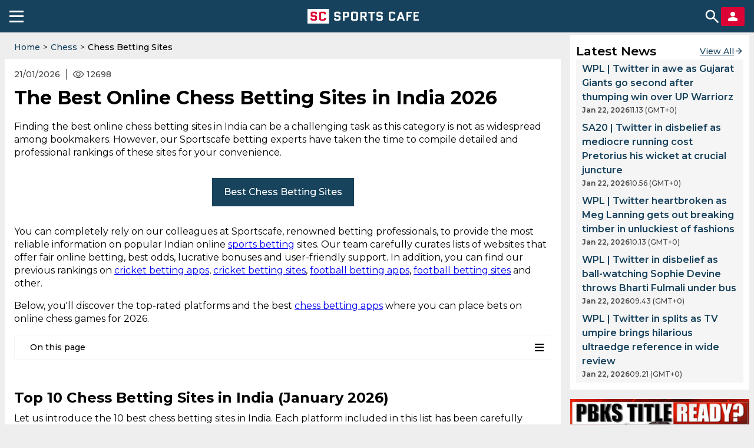

--- FILE ---
content_type: image/svg+xml
request_url: https://sportscafe.in/img/es3/icons/instagram-rounded.svg
body_size: 208
content:
<svg width="21" height="21" viewBox="0 0 21 21" fill="none" xmlns="http://www.w3.org/2000/svg">
<path d="M10.5228 0.857178H10.4772C4.96696 0.857178 0.5 5.32545 0.5 10.8373V10.8829C0.5 16.3948 4.96696 20.8631 10.4772 20.8631H10.5228C16.033 20.8631 20.5 16.3948 20.5 10.8829V10.8373C20.5 5.32545 16.033 0.857178 10.5228 0.857178Z" fill="url(#paint0_linear_2524_557)"/>
<path d="M13.5948 4.92737H7.40625C5.69655 4.92737 4.30566 6.31866 4.30566 8.02887V13.6922C4.30566 15.4024 5.69655 16.7937 7.40625 16.7937H13.5948C15.3045 16.7937 16.6954 15.4024 16.6954 13.6922V8.02887C16.6954 6.31866 15.3045 4.92737 13.5948 4.92737ZM5.39945 8.02887C5.39945 6.92214 6.29985 6.02148 7.40625 6.02148H13.5948C14.7012 6.02148 15.6016 6.92214 15.6016 8.02887V13.6922C15.6016 14.7989 14.7012 15.6996 13.5948 15.6996H7.40625C6.29985 15.6996 5.39945 14.7989 5.39945 13.6922V8.02887Z" fill="white"/>
<path d="M10.5005 13.7447C12.0904 13.7447 13.3846 12.4508 13.3846 10.8598C13.3846 9.26872 12.0911 7.97485 10.5005 7.97485C8.90994 7.97485 7.61646 9.26872 7.61646 10.8598C7.61646 12.4508 8.90994 13.7447 10.5005 13.7447ZM10.5005 9.06966C11.4878 9.06966 12.2908 9.8729 12.2908 10.8605C12.2908 11.848 11.4878 12.6513 10.5005 12.6513C9.51324 12.6513 8.71024 11.848 8.71024 10.8605C8.71024 9.8729 9.51324 9.06966 10.5005 9.06966Z" fill="white"/>
<path d="M13.6516 8.44096C14.0797 8.44096 14.4287 8.09261 14.4287 7.66365C14.4287 7.2347 14.0804 6.88635 13.6516 6.88635C13.2228 6.88635 12.8745 7.2347 12.8745 7.66365C12.8745 8.09261 13.2228 8.44096 13.6516 8.44096Z" fill="white"/>
<defs>
<linearGradient id="paint0_linear_2524_557" x1="3.42191" y1="17.9403" x2="17.5823" y2="3.78482" gradientUnits="userSpaceOnUse">
<stop stop-color="#FAAD4F"/>
<stop offset="0.35" stop-color="#DD2A7B"/>
<stop offset="0.62" stop-color="#9537B0"/>
<stop offset="1" stop-color="#515BD4"/>
</linearGradient>
</defs>
</svg>


--- FILE ---
content_type: image/svg+xml
request_url: https://sportscafe.in/img/es3/icons/x-rounded.svg
body_size: -153
content:
<svg width="21" height="21" viewBox="0 0 21 21" fill="none" xmlns="http://www.w3.org/2000/svg">
<path d="M20.4986 10.8601C20.4986 15.9121 16.7549 20.0886 11.8915 20.7664C11.4368 20.8294 10.9716 20.8624 10.4993 20.8624C9.95417 20.8624 9.41886 20.8189 8.89756 20.7348C4.13649 19.9681 0.5 15.8385 0.5 10.8601C0.5 5.3358 4.9773 0.857178 10.5 0.857178C16.0227 0.857178 20.5 5.3358 20.5 10.8601H20.4986Z" fill="#1C1C1B"/>
<path d="M4.55559 5.26855L9.16741 11.4363L4.52686 16.4511H5.57156L9.63476 12.0608L12.9174 16.4511H16.4719L11.6008 9.93641L15.9205 5.26855H14.8758L11.1342 9.31193L8.1108 5.26855H4.55628H4.55559ZM6.09145 6.03812H7.72403L14.9347 15.6815H13.3021L6.09145 6.03812Z" fill="white"/>
</svg>


--- FILE ---
content_type: image/svg+xml
request_url: https://sportscafe.in/img/es3/icons/facebook.svg
body_size: 24
content:
<svg width="32" height="32" viewBox="0 0 32 32" fill="none" xmlns="http://www.w3.org/2000/svg">
<g clip-path="url(#clip0_2005_20140)">
<path d="M32 16C32 7.16344 24.8366 0 16 0C7.16344 0 0 7.16344 0 16C0 23.9859 5.85094 30.6053 13.5 31.8056V20.625H9.4375V16H13.5V12.475C13.5 8.465 15.8888 6.25 19.5434 6.25C21.2934 6.25 23.125 6.5625 23.125 6.5625V10.5H21.1075C19.12 10.5 18.5 11.7334 18.5 13V16H22.9375L22.2281 20.625H18.5V31.8056C26.1491 30.6053 32 23.9859 32 16Z" fill="#1877F2"/>
<path d="M22.2281 20.625L22.9375 16H18.5V13C18.5 11.7347 19.12 10.5 21.1075 10.5H23.125V6.5625C23.125 6.5625 21.2941 6.25 19.5434 6.25C15.8888 6.25 13.5 8.465 13.5 12.475V16H9.4375V20.625H13.5V31.8056C15.1566 32.0648 16.8434 32.0648 18.5 31.8056V20.625H22.2281Z" fill="white"/>
</g>
<defs>
<clipPath id="clip0_2005_20140">
<rect width="32" height="32" fill="white"/>
</clipPath>
</defs>
</svg>
